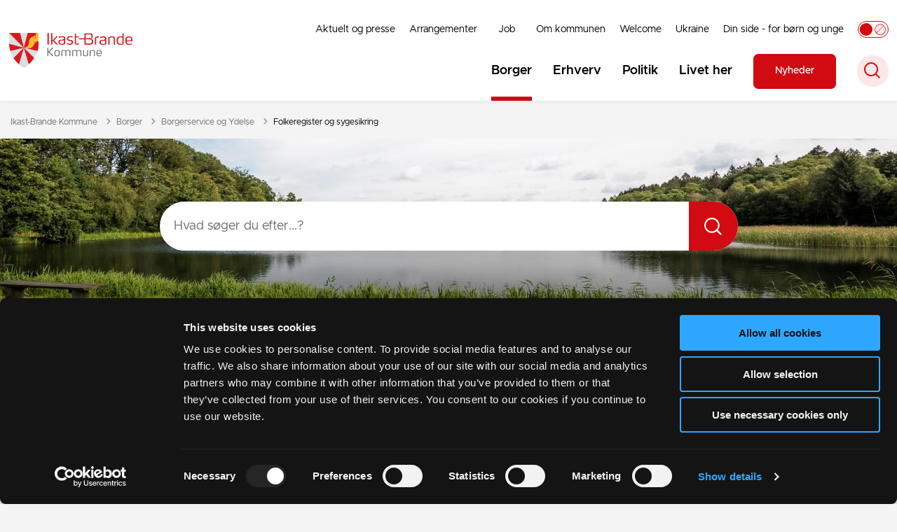

--- FILE ---
content_type: text/html; charset=utf-8
request_url: https://ikast-brande.dk/borger/borgerservice-og-ydelse/folkeregister-og-sygesikring
body_size: 9673
content:
<!DOCTYPE html>

    <meta property="publicIp" content="18.222.52.139">

<html lang="da" style="--font-primary:Metropolis, sans-serif; --font-secondary:Metropolis, sans-serif;">

<head prefix="og: http://ogp.me/ns#">

    <link rel="stylesheet" media="all" type="text/css" href="/assets/css/icons.css" />
    <link rel="stylesheet" href="/css/bundle.css?v=6rjkRSxM8LB-s0MNFUfM15sfx5w" />
    <link rel="stylesheet" type="text/css" media="print" href="/assets/css/print.css" />
    

    <script crossorigin="anonymous" src="https://cdnjs.cloudflare.com/ajax/libs/jquery/3.7.1/jquery.min.js"></script>
    <script src="https://cdnjs.cloudflare.com/ajax/libs/1000hz-bootstrap-validator/0.11.9/validator.min.js"></script>
    <script src="https://cdnjs.cloudflare.com/ajax/libs/twitter-bootstrap/4.3.1/js/bootstrap.bundle.min.js"></script>
    <script src="https://ajax.aspnetcdn.com/ajax/jquery.validate/1.16.0/jquery.validate.min.js"></script>
    <script src="https://ajax.aspnetcdn.com/ajax/mvc/5.2.3/jquery.validate.unobtrusive.min.js"></script>
    <script src="https://cdnjs.cloudflare.com/ajax/libs/js-cookie/2.2.1/js.cookie.min.js"></script>
    <script src="/Scripts/picturefill.min.js"></script>
    <script src="/Scripts/lazysizes.min.js"></script>
    <script src="/Scripts/ls.unveilhooks.min.js"></script>
    <script defer src="/scripts/cludo-voice-search.js"></script>
    <script defer src="/js/bundle.js?v=D43i7ag6iDnxkoOu2e-X7rfVFAE"></script>
    <script src="https://dreambroker.com/channel/embed/webc/dreambroker-studio-video-player.js"></script>

                    <!-- Cookiebot -->
<script id="Cookiebot" src="https://consent.cookiebot.com/uc.js" data-cbid="929d6695-b44f-4dd7-83d3-96f75cbfb3a3" type="text/javascript"></script>                    <!-- Cookiebot -->
                    <!-- Silktide Analytics -->
<script defer src="https://analytics.silktide.com/612396f29343acb910e037fc2e0e7812.js"></script>
<script>
  (function (s,i,l,k,y) {
    s[i] = s[i] || y;
    s[l] = s[l] || [];
    s[k] = function(e, p) { p = p || {}; p.event = e; s[l].push(p); };
    s[k]('page_load');
  })(window, 'stConfig', 'stEvents', 'silktide', {});
</script>                    <!-- Silktide Analytics -->

    <!--Open Graph Metas-->
    <meta http-equiv="Content-Type" content="text/html; charset=utf-8">
    <title>Folkeregister og sygesikring | Ikast-Brande Kommune</title>
        <link rel="alternate" hreflang="da" href="https://ikast-brande.dk/borger/borgerservice-og-ydelse/folkeregister-og-sygesikring">
    <meta name="description" content="Sider om folkeregister og sygesikring">
    <meta property="og:title" content="Folkeregister og sygesikring" />
    <meta name="twitter:title" content="Folkeregister og sygesikring" />
    <meta property="og:description" content="Sider om folkeregister og sygesikring" />
    <meta name="twitter:description" content="Sider om folkeregister og sygesikring" />
    <meta name="robots" content="index,follow">

    <meta property="og:url" content="https://ikast-brande.dk/borger/borgerservice-og-ydelse/folkeregister-og-sygesikring" />
    <meta property="og:type" content="website" />
    <meta name="pageId" content="2227" />
    <meta name="page_date" content="2024-11-13T10:29:37Z" />
    <meta name="page_breadcrumb" content="Ikast-Brande|Borger|Borgerservice og Ydelse" />

            <meta name="page_Image" content="/media/d5jfrwd1/sygesikring-ny.png?rxy=0.43354182626337456,0.55378858746492043&amp;width=350&amp;height=220&amp;v=1d64b85f35f9730" />
    <meta property="og:updated_time" content="2024-11-13T10.29.37Z" />
    <meta property="og:pageDate" content="0001-01-01T00.00.00Z" />




    <meta property="og:site_name" content="Ikast-Brande Kommune">
    <meta property="og:locale" content="da">
    <meta name="google-site-verification" content="">
    <meta name="viewport" content="initial-scale=1.0, maximum-scale=5.0, minimum-scale=1.0, width=device-width" />


        <link type="image/png" rel="icon" 48x48" href="/media/xamdge4j/favi-ikast-brande.png?width=48&amp;height=48&amp;format=noformat&amp;v=1db97f2362473c0 sizes=" />
        <link type="image/png" rel="apple-touch-icon" sizes="57x57" href="/media/xamdge4j/favi-ikast-brande.png?width=57&amp;height=57&amp;format=noformat&amp;v=1db97f2362473c0" />
        <link type="image/png" rel="apple-touch-icon" sizes="60x60" href="/media/xamdge4j/favi-ikast-brande.png?width=60&amp;height=60&amp;format=noformat&amp;v=1db97f2362473c0" />
        <link type="image/png" rel="apple-touch-icon" sizes="72x72" href="/media/xamdge4j/favi-ikast-brande.png?width=72&amp;height=72&amp;format=noformat&amp;v=1db97f2362473c0" />
        <link type="image/png" rel="apple-touch-icon" sizes="76x76" href="/media/xamdge4j/favi-ikast-brande.png?width=76&amp;height=76&amp;format=noformat&amp;v=1db97f2362473c0" />
        <link type="image/png" rel="apple-touch-icon" sizes="114x114" href="/media/xamdge4j/favi-ikast-brande.png?width=114&amp;height=114&amp;format=noformat&amp;v=1db97f2362473c0" />
        <link type="image/png" rel="apple-touch-icon" sizes="144x144" href="/media/xamdge4j/favi-ikast-brande.png?width=144&amp;height=144&amp;format=noformat&amp;v=1db97f2362473c0" />
        <link type="image/png" rel="apple-touch-icon" sizes="180x180" href="/media/xamdge4j/favi-ikast-brande.png?width=180&amp;height=180&amp;format=noformat&amp;v=1db97f2362473c0" />
        <link rel="icon" type="image/png" sizes="16x16" href="/media/xamdge4j/favi-ikast-brande.png?width=16&amp;height=16&amp;format=noformat&amp;v=1db97f2362473c0" />
        <link rel="icon" type="image/png" sizes="32x32" href="/media/xamdge4j/favi-ikast-brande.png?width=32&amp;height=32&amp;format=noformat&amp;v=1db97f2362473c0" />
        <link rel="icon" type="image/png" sizes="96x96" href="/media/xamdge4j/favi-ikast-brande.png?width=96&amp;height=96&amp;format=noformat&amp;v=1db97f2362473c0" />
        <link rel="icon" type="image/png" 120x120" href="/media/xamdge4j/favi-ikast-brande.png?width=120&amp;height=120&amp;format=noformat&amp;v=1db97f2362473c0 sizes=" />

    <meta name="msapplication-TileColor" content="#ffffff">
    <meta name="msapplication-TileImage" content="~/icons/ms-icon-144x144.png">
    <meta name="theme-color" content="#ffffff">




    <!-- Cludo tag -->



    <!-- Twitter -->
    <meta name="twitter:card" content="summary" />
    <!-- Twitter - Article -->
            <meta property="og:image" content="https://ikast-brande.dk/media/d5jfrwd1/sygesikring-ny.png?rxy=0.43354182626337456,0.55378858746492043&amp;width=1200&amp;height=630&amp;quality=90&amp;v=1d64b85f35f9730" />
            <meta property="og:ubivox-image" content="https://ikast-brande.dk/media/d5jfrwd1/sygesikring-ny.png?rxy=0.43354182626337456,0.55378858746492043&amp;width=900&amp;height=600&amp;quality=90&amp;v=1d64b85f35f9730" />
            <meta property="og:image:width" content="1200">
            <meta property="og:image:height" content="630">
            <meta property="og:image:alt" content="Sygesikringskort">
            <meta name="twitter:image" content="https://ikast-brande.dk/media/d5jfrwd1/sygesikring-ny.png?rxy=0.43354182626337456,0.55378858746492043&amp;width=1200&amp;height=630&amp;quality=90&amp;v=1d64b85f35f9730">
            <meta name="twitter:image:alt" content="Sygesikringskort">

    
    <style>
        :root {
            --color-primary: #fff;
            --color-primary-text: #000;
            --color-secondary: #d20a11;
            --color-secondary-text: #fff;
            
            
            
            
            --color-body: #f4f4f4;
            --color-black: #000;
            --color-grey-dark: #6f6f6f;
            --color-grey-light: #e8e8e8;
            --color-grey-medium: #949494;
            --color-icons: #d20a11;
            --color-arrows: #d20a11;
            --color-btn-primary: #d20a11;
            --color-btn-primary-text: #fff;
            
            
            --color-primary-decorative: #e4e0dd;
            --color-primary-decorative-text: #000;
            --color-secondary-decorative: #231f20;
            --color-secondary-decorative-text: #fff;
            --color-footer: #231f20;
            --color-footer-text: #fff;
            --color-btn-bg--footer: #d20a11;
            --color-btn-bg--footer-text: #fff;
            --color-footer-icons: #fff;
            --color-footer-arrows: #d20a11;
            --color-link: #d20a11;
            --color-tag: #d20a11;
            
            
            
            
            
            
            
            
            
            
            
            
            
            
            
            
            
            
            
            
            
            
            
            
            
            
            
            
            
            
            
            --color-border-top--article-components-bg:#d20a11;
            --color-border-top--article-components-text:#fff;
        }
    </style>

    <style>
            :root {
            
            
            --header-brand-height-lg: 50px;
            --header-brand-height-md: 40px;


                --sleeve-component-border-radius: 7px;
                --sleeve-search-bar-small-border-radius: 50px;
                --sleeve-button-border-radius: 7px;

                --sleeve-component-image-radius: 7px;
                --sleeve-image-radius: 7px;
                --border-radius-form-elements: 7px;


                
                
                
                
                
                
                

            }
    </style>
</head>

<body class="cta-icon-arrow-short-circle-outline list-icon-arrow-short link--underline--lr c-title--link--hover-color  js-greymode-active"  data-pageid="2227" data-print-logo="false">


    


    

<header class="header__megamenu-extended   ">
    <div>
        <a class="bypass-block" href="#main-content">G&#xE5; til hovedindhold</a>
    </div>

    <nav class="navbar navbar-expand-lg navbar__megamenu-extended    " aria-label="Hovednavigation">
        <div class="container header__container">
            <div class="navbar__megamenu__header">

                <a class="navbar-brand" href="/" >
                            <img class="no-fit" src="/media/ir4hdgnw/ib-vaaben.png?format=noformat" data-defaultLogo="/media/ir4hdgnw/ib-vaaben.png" data-darkmodeLogo="/media/nq0l5ngh/ib-vaaben-cmyk_lys_tekst.png" alt="Ikast Brande Kommune logo - transparent" />
                            <h1 class="hidden">Folkeregister og sygesikring</h1>
                </a>

                <div class="navbar__megamenu__header__togglers">
                        <button id="navbarSearchToggleMobile" class="navbar__search-toggle" type="button" aria-pressed="false" aria-label="S&#xF8;ge knap" aria-haspopup="true" aria-expanded="false">
                            <svg width="23" height="23" viewBox="0 0 23 23" fill="none" xmlns="http://www.w3.org/2000/svg">
                                <path fill-rule="evenodd" clip-rule="evenodd" d="M16.3 17.7C14.6 19.1 12.4 20 10 20C4.5 20 0 15.5 0 10C0 4.5 4.5 0 10 0C15.5 0 20 4.5 20 10C20 12.4 19.2 14.6 17.7 16.3L23 21.5L21.5 23L16.3 17.7ZM18 10C18 14.4 14.4 18 10 18C5.6 18 2 14.4 2 10C2 5.6 5.6 2 10 2C14.4 2 18 5.6 18 10Z" fill="#2961D0"></path>
                            </svg>
                        </button>
                    <button class="navbar-toggler" type="button" data-toggle="collapse" data-target=".navbar-collapse" aria-expanded="false" aria-label="Vis menu">
                        <div class="navbar-toggler-icon"><span></span><span></span><span></span></div>
                    </button>
                </div>
            </div>
                <div class="navbar-collapse">
                                <div class="navbar-nav__secondary-container ">
                                    
                                        <ul class="navbar-nav navbar-nav__secondary">
                                                    <li class="nav-item">
                                                        <a class="nav-link "  target="" href="https://ikast-brande.dk/aktuelt-og-presse">Aktuelt og presse<span></span></a>
                                                    </li>
                                                    <li class="nav-item">
                                                        <a class="nav-link "  target="" href="https://ikast-brande.dk/arrangementer">Arrangementer<span></span></a>
                                                    </li>
                                                    <li class="nav-item">
                                                        <a class="nav-link "  target="" href="https://ikast-brande.dk/job">Job<span></span></a>
                                                    </li>
                                                    <li class="nav-item">
                                                        <a class="nav-link "  target="" href="https://ikast-brande.dk/om-kommunen">Om kommunen<span></span></a>
                                                    </li>
                                                    <li class="nav-item">
                                                        <a class="nav-link "  target="" href="https://ikast-brande.dk/welcome">Welcome<span></span></a>
                                                    </li>
                                                    <li class="nav-item">
                                                        <a class="nav-link "  target="" href="https://ikast-brande.dk/om-kommunen/ukraine">Ukraine<span></span></a>
                                                    </li>
                                                    <li class="nav-item">
                                                        <a class="nav-link "  target="" href="https://ikast-brande.dk/borger/boern-og-unge/raadgivning-og-stoette-til-familier/din-side-for-boern-og-unge">Din side - for b&#xF8;rn og unge<span></span></a>
                                                    </li>
                                                    <li>
                                                        <button class="btn__toggle jsGrayscaleToggle" aria-label="Aktiver/deaktiver grayscale" title="Aktiver/deaktiver grayscale" data-active="Deaktiver grayscale" data-inactive="Aktiver grayscale">
    <div class="btn__toggle__elements">
        <div class="icon-circle-grayscale"></div>
        <div class="icon-circle-grayscale-full"></div>
    </div><span class="btn__toggle__toggle"></span>
</button>
                                                    </li>
                                        </ul>
                                    
                                </div>

                        <div class="navbar-nav__primary-container">
                            <ul class="nav navbar-nav navbar-nav__primary">
                                            <li class="nav-item ">
                                                    <a class="nav-link active" aria-current=page href="/borger">Borger</a>
                                            </li>
                                            <li class="nav-item ">
                                                    <a class="nav-link "  href="/erhverv">Erhverv</a>
                                            </li>
                                            <li class="nav-item ">
                                                    <a class="nav-link "  href="/politik">Politik</a>
                                            </li>
                                            <li class="nav-item ">
                                                    <a class="nav-link "  href="/livet-her">Livet her</a>
                                            </li>
                                    <li class="nav-item nav-item--cta ">
                                        <a class="nav-link" href="https://ikast-brande.dk/aktuelt-og-presse/nyheder">
                                            Nyheder
                                        </a>
                                    </li>
                                    <li class=" nav-item__search-toggle">
                                                <button id="navbarSearchToggle" class="navbar__search-toggle" data-textOpen="&#xC5;ben global s&#xF8;gning" data-textClose="Luk global s&#xF8;gning" type="button" aria-label="S&#xF8;ge knap" aria-haspopup="true" aria-expanded="false">
                                                    <svg width="23" height="23" viewBox="0 0 23 23" fill="none" xmlns="http://www.w3.org/2000/svg">
                                                        <path fill-rule="evenodd" clip-rule="evenodd" d="M16.3 17.7C14.6 19.1 12.4 20 10 20C4.5 20 0 15.5 0 10C0 4.5 4.5 0 10 0C15.5 0 20 4.5 20 10C20 12.4 19.2 14.6 17.7 16.3L23 21.5L21.5 23L16.3 17.7ZM18 10C18 14.4 14.4 18 10 18C5.6 18 2 14.4 2 10C2 5.6 5.6 2 10 2C14.4 2 18 5.6 18 10Z" fill="#2961D0"></path>
                                                    </svg>
                                                </button>
                                        </li>
                            </ul>
                        </div>

                </div>
        </div>
    </nav>
        <div class="header__megamenu-extended__search-bar ">
            <div class="container">
                <form id="global-search-form" class="header__megamenu-extended__search-bar__form" method="GET" action="/soeg/" role="search" autocomplete="off">
                    <div class="form-group ">
                        <input data-useraffle="False" class="js-auto-suggestions" data-search-pageid="1739" type="search" name="query" placeholder="S&#xF8;g efter indhold p&#xE5; hele siden her" required="" aria-label="S&#xF8;g efter indhold p&#xE5; hele siden her">
                        <button id="search-submit" type="submit">S&#xF8;g</button>
                    </div>
                </form>
            </div>
        </div>



<script>
    jQuery(function () {
        CheckBannerShowed()

    });
    jQuery(document).on("click", ".banner__alert__close", function () {
        var id = jQuery(this).data("bannerid");
        console.log(id)
        setCookieBanner(id)
        jQuery(".banner__alert[data-id='" + id + "']").fadeOut("fast");

    });

    function CheckBannerShowed() {
        var bannerIds = Cookies.get('BANNER-IDS');
        if (bannerIds != undefined && bannerIds != "") {
            var ids = bannerIds.split(",")
            var banner = jQuery('.banner__alert');
            $.each(banner, function (index, item) {
                if (jQuery.inArray(jQuery(item).data("id"), ids) == -1) {
                    jQuery(item).css("display", "flex").hide().show()
                }
            });

        } else {
            jQuery(".banner__alert").css("display", "flex")
                .hide()
                .show();
        }
    }
    function setCookieBanner(id) {
        var bannerIds = Cookies.get('BANNER-IDS');
        var ids = [];

        let dt = new Date();
        dt.setMinutes(dt.getMinutes() + 30)
        if (bannerIds != undefined && bannerIds != "") {
            ids = bannerIds.split(",")
            ids.push(id);
            Cookies.set('BANNER-IDS', ids.join(","), { expires: dt })
        } else {
            ids.push(id)
            Cookies.set('BANNER-IDS', ids.join(","), { expires: dt })
        }
    }
</script></header>



    



<main id="main-content" class="">
            
<section class=" ">

    <div class="container">
        <div class="row">
            <div class="col-md-12">

                <div class="breadcrumb-container">
                    <nav aria-label="Du er her">
                        <ol class="breadcrumb breadcrumb--divider-arrow">
                                <li class="breadcrumb-item">
                                    <a href="/">
                                            <span>Ikast-Brande Kommune</span>

                                        <svg width="8" height="13" viewBox="0 0 8 13" fill="none" xmlns="http://www.w3.org/2000/svg">
                                            <path d="M7.8 6.29998L1.5 12.6L-6.1196e-08 11.2L5 6.29998L-4.89568e-07 1.39998L1.5 -2.39074e-05L7.8 6.29998Z" fill="#8f8f8f"></path>
                                        </svg>
                                    </a>
                                </li>
                                <li class="breadcrumb-item">
                                    <a href="/borger">
                                            <span>Borger</span>

                                        <svg width="8" height="13" viewBox="0 0 8 13" fill="none" xmlns="http://www.w3.org/2000/svg">
                                            <path d="M7.8 6.29998L1.5 12.6L-6.1196e-08 11.2L5 6.29998L-4.89568e-07 1.39998L1.5 -2.39074e-05L7.8 6.29998Z" fill="#8f8f8f"></path>
                                        </svg>
                                    </a>
                                </li>
                                <li class="breadcrumb-item">
                                    <a href="/borger/borgerservice-og-ydelse">
                                            <span class="arrow__back" role="img" aria-label="tilbage"> Borgerservice og Ydelse</span>

                                        <svg width="8" height="13" viewBox="0 0 8 13" fill="none" xmlns="http://www.w3.org/2000/svg">
                                            <path d="M7.8 6.29998L1.5 12.6L-6.1196e-08 11.2L5 6.29998L-4.89568e-07 1.39998L1.5 -2.39074e-05L7.8 6.29998Z" fill="#8f8f8f"></path>
                                        </svg>
                                    </a>
                                </li>
                            <li class="breadcrumb-item active" aria-current="page">
                                <span>Folkeregister og sygesikring</span>
                            </li>
                        </ol>
                    </nav>
                </div>
            </div>
        </div>
    </div>
</section>




            
<section class="position-relative mb--medium">
    <div class="container-fluid">
        <div data-fullWidthImage="true" class="hero   hero__search-bar hero__search-bar--variant-center   hero__search-bar--small">
                <div class="media__container">
                        <div class="bg-image media-container">

                                <script>
                                    window.lazySizesConfig = window.lazySizesConfig || {};
                                    window.lazySizesConfig.customMedia = {
                                        '--small': '(max-width: 480px)',
                                        '--medium': '(max-width: 700px)',
                                        '--large': '(max-width: 1920px)',
                                        '--retina': '(min-width: 1950px)'
                                    };
                                </script>
                                <picture>
                                    <source data-srcset="/media/ansglr0z/roerbaek_soe.jpg?width=420&amp;height=300&amp;format=jpg&amp;quality=100&amp;bgcolor=fff&amp;v=1db0e8dce608050"
                                            media="--small" />
                                    <source data-srcset="/media/ansglr0z/roerbaek_soe.jpg?width=1100&amp;height=640&amp;format=jpg&amp;quality=100&amp;bgcolor=fff&amp;v=1db0e8dce608050"
                                            media="--medium" />
                                    <source data-srcset="/media/ansglr0z/roerbaek_soe.jpg?cc=0,0.2505484797039415,0,0.2500757400214018&amp;width=1920&amp;height=640&amp;format=jpg&amp;quality=100&amp;bgcolor=fff&amp;v=1db0e8dce608050"
                                            media="--large" />
                                    <source data-srcset="/media/ansglr0z/roerbaek_soe.jpg?cc=0,0.3292004086677367,0,0.32837048485821296&amp;width=2800&amp;height=640&amp;format=jpg&amp;quality=100&amp;bgcolor=fff&amp;v=1db0e8dce608050"
                                            media="--retina" />


                                    <img loading="lazy" src="/media/ansglr0z/roerbaek_soe.jpg?cc=0,0.2505484797039415,0,0.2500757400214018&amp;width=1920&amp;height=640&amp;format=jpg&amp;quality=50&amp;bgcolor=fff&amp;v=1db0e8dce608050"
                                         class="lazyload"
                                         alt="R&#xF8;rb&#xE6;k S&#xF8;" />
                                </picture>
                        </div>
                </div>
            <div class="container">
                <div class="row">
                <div class="col-md-8">
                        <div class="search-bar--small">
                            <form id="form1097f61b35e74c928c8025473c629d69" action="/soeg" autocomplete="off">
                                <div class="form-group ">
                                    <input autocomplete="off" id="query" data-useraffle="False" class="form-control js-auto-suggestions" data-search-pageid="1739" type="search" name="query" required="" aria-label="Hvad s&#xF8;ger du efter...?" placeholder="Hvad s&#xF8;ger du efter...?">
                                    <button class="button-highlighted" type="submit" aria-label="S&#xF8;g">
                                        <svg width="23" height="23" viewBox="0 0 23 23" fill="none" xmlns="https://www.w3.org/2000/svg">
                                            <path fill-rule="evenodd" clip-rule="evenodd" d="M16.3 17.7C14.6 19.1 12.4 20 10 20C4.5 20 0 15.5 0 10C0 4.5 4.5 0 10 0C15.5 0 20 4.5 20 10C20 12.4 19.2 14.6 17.7 16.3L23 21.5L21.5 23L16.3 17.7ZM18 10C18 14.4 14.4 18 10 18C5.6 18 2 14.4 2 10C2 5.6 5.6 2 10 2C14.4 2 18 5.6 18 10Z" fill="#2961D0"></path>
                                        </svg>
                                    </button>
                                </div>
                            </form>
                        </div>
                </div>
                </div>
            </div>
        </div>

    </div>
</section>



<section class=" ">
    <div class="container">
        <div class="row">
            <div class="col-md-12">
                <div class="title ">
                        <h2>Folkeregister og sygesikring</h2>
                </div>
            </div>
        </div>
    </div>
</section>



    <section data-view="3columncards slider-mode" class="mb--large  ">
        <div class="container">
            <div class="row row--grid  equalizer">
                <div class="owl-carousel three-column-carousel">
                        <div class="col-lg-4">
                            
    <a class="card card__portrait   c-background" href="/borger/borgerservice-og-ydelse/folkeregister-og-sygesikring/folkeregistret">
            <div class="card__portrait__image">
                <img loading="lazy"
                     data-sizes="445px"
                     data-src="/media/1gnewu5e/brochurer.jpg?width=928&amp;height=587&amp;format=jpeg&amp;quality=100&amp;v=1da63d8219946f0"
                     class="lazyload"
                     alt="Brochurer med Ikast-Brande kommunes logo og kommunev&#xE5;ben p&#xE5;" />
            </div>
        <div class="card__portrait__text">
                

                        <h2 class="h3">Folkeregistret</h2>
                    <p>Her kan du finde information om folkeregister-registrering - f.eks. adresse&#xE6;ndring, ind- og udrejse, bop&#xE6;lsattest mv.</p>
        </div>
       
            <div class="arrow"></div>
    </a>

                        </div>
                        <div class="col-lg-4">
                            
    <a class="card card__portrait   c-background" href="/borger/borgerservice-og-ydelse/folkeregister-og-sygesikring/sygesikring">
            <div class="card__portrait__image">
                <img loading="lazy"
                     data-sizes="445px"
                     data-src="/media/d5jfrwd1/sygesikring-ny.png?rxy=0.43354182626337456,0.55378858746492043&amp;width=928&amp;height=587&amp;format=png&amp;quality=100&amp;v=1d64b85f35f9730"
                     class="lazyload"
                     alt="Sygesikringskort" />
            </div>
        <div class="card__portrait__text">
                

                        <h2 class="h3">Sygesikring</h2>
                    <p>Her kan du finde information om sygesikring og l&#xE6;gevalg.</p>
        </div>
       
            <div class="arrow"></div>
    </a>

                        </div>
                        <div class="col-lg-4">
                            
    <a class="card card__portrait   c-background" href="/borger/borgerservice-og-ydelse/folkeregister-og-sygesikring/koersel-til-laege-og-speciallaege">
            <div class="card__portrait__image">
                <img loading="lazy"
                     data-sizes="445px"
                     data-src="/media/y5knievm/unsplash-doctor-20200804114011.jpg?width=928&amp;height=587&amp;format=jpeg&amp;quality=100&amp;v=1d73c6f46fd70d0"
                     class="lazyload"
                     alt="L&#xE6;ge med stetoskop" />
            </div>
        <div class="card__portrait__text">
                

                        <h2 class="h3">K&#xF8;rsel til l&#xE6;ge og speciall&#xE6;ge</h2>
                    <p>Her kan du l&#xE6;se om muligheden for at f&#xE5; bevilget k&#xF8;rsel til l&#xE6;ge og speciall&#xE6;ge.</p>
        </div>
       
            <div class="arrow"></div>
    </a>

                        </div>

                </div>
            </div>
        </div>
    </section>





<section class=" mb--large  ">
    <div class="container">
        <div class="row">
            <div class="col-md-12">
                <div class="link-boxes">
                </div>
            </div>
        </div>
    </div>
</section>
</main>


                <!-- Chatbot Muni 2.0 hele siden -->
<script src="https://dev.prokomcdn.no/projects/deloitte/chatbot/prod/chatbot.js"data-municipality-code="756" data-mode="popup"></script>                <!--Chatbot Muni 2.0 hele siden End-->




    <div class="top-link__container">
        <a aria-label="Til sidens top" class="top-link   " href="#main-content" title="Til sidens top">
            <div class="arrow top-link__icon"></div>
        </a>
    </div>



<footer class="footer bg--footer hightlight-links">
    <div class="footer__container">
        <div class="container">
            <div class="row">
                        <div class="col-md-12 col-lg-3 order-mobile-0 col--footer">
                            <div class="row">
                                        <div class="col-md-12 col-lg-12  ">

        <div class="logo ">
            <img src="/media/nq0l5ngh/ib-vaaben-cmyk_lys_tekst.png?quality=95&amp;v=1db81fc9bffb5d0" alt="Ikast Brande Kommune logo - transparent " data-defaultLogo="/media/nq0l5ngh/ib-vaaben-cmyk_lys_tekst.png?quality=95&amp;v=1db81fc9bffb5d0" data-darkmodeLogo="/media/nq0l5ngh/ib-vaaben-cmyk_lys_tekst.png?quality=95&amp;v=1db81fc9bffb5d0" />
        </div>
                                        </div>
                            </div>
                        </div>
                        <div class="col-md-12 col-lg-9 order-mobile-0 ">
                            <div class="row">
                            </div>
                        </div>
                        <div class="col-md-12 col-lg-3 order-mobile-0 col--footer">
                            <div class="row">
                                        <div class="col-md-12 col-lg-12 mb--medium ">

    <div class="footer__content   mb--xsmall">
                <h2 class="h3  ">Ikast-Brande Kommune</h2>
        <div class=" rich-text">
            <p>Rådhuset Ikast<br>Rådhusstrædet 6<br>7430 Ikast</p>
<p>Tlf.: <a href="tel:+4599604000">+45 99 60 40 00</a><br>CVR: 29 18 96 17<br><a href="/om-kommunen/fakta/ean-nummer" title="EAN-nummer">EAN-numre</a></p>
                <a class="btn btn__primary--outline" href="https://ikast-brande.dk/om-kommunen/digital-post-send-og-laes">Digital post til og fra kommunen</a>
        </div>

    </div>
                                        </div>
                            </div>
                        </div>
                        <div class="col-md-12 col-lg-3 order-mobile-0 col--footer">
                            <div class="row">
                                        <div class="col-md-12 col-lg-12  ">



        <div class="footer__content  mb--xsmall">
                    <h2 class="h3">Telefontider</h2>
                <div class="">
                    <div class="table-hours">
                        <table class="js-table-hours " summary="&#xC5;bningstider"
                               >
                            <tbody>
                                    <tr class="active">
                                        <th class="day js-day-1">Mandag</th>
                                            <td>
                                                <span class="open">09:30</span>

                                                <span> – </span>

                                                <span class="close">14:00</span>
                                                    <span class="js-busy-start hidden"></span>
                                                    <span class="js-busy-end hidden"></span>

                                            </td>
                                    </tr>
                                    <tr class="active">
                                        <th class="day js-day-2">Tirsdag</th>
                                            <td>
                                                <span class="open">09:30</span>

                                                <span> – </span>

                                                <span class="close">14:00</span>
                                                    <span class="js-busy-start hidden"></span>
                                                    <span class="js-busy-end hidden"></span>

                                            </td>
                                    </tr>
                                    <tr class="active">
                                        <th class="day js-day-3">Onsdag</th>
                                            <td>
                                                <span class="open">09:30</span>

                                                <span> – </span>

                                                <span class="close">14:00</span>
                                                    <span class="js-busy-start hidden"></span>
                                                    <span class="js-busy-end hidden"></span>

                                            </td>
                                    </tr>
                                    <tr class="active">
                                        <th class="day js-day-4">Torsdag</th>
                                            <td>
                                                <span class="open">09:30</span>

                                                <span> – </span>

                                                <span class="close">17:00</span>
                                                    <span class="js-busy-start hidden"></span>
                                                    <span class="js-busy-end hidden"></span>

                                            </td>
                                    </tr>
                                    <tr class="active">
                                        <th class="day js-day-5">Fredag</th>
                                            <td>
                                                <span class="open">09:30</span>

                                                <span> – </span>

                                                <span class="close">13:00</span>
                                                    <span class="js-busy-start hidden"></span>
                                                    <span class="js-busy-end hidden"></span>

                                            </td>
                                    </tr>
                                    <tr class="inactive">
                                        <th class="day js-day-6">L&#xF8;rdag</th>
                                            <td>Lukket</td>
                                    </tr>
                                    <tr class="inactive">
                                        <th class="day js-day-0">S&#xF8;ndag</th>
                                            <td>Lukket</td>
                                    </tr>
                            </tbody>
                        </table>
                        
                            <p class="status">
                                <span class="status-indicator"></span>
                                <span class="status-indicator-closed closed">Lukket</span>
                                <span class="status-indicator-open opened">Åben</span>
                                <span class="status-text"></span>


                            </p>
                    </div>
                </div>
        </div>

    <div class="footer__content  ">

        <ul class="list__icons  ">
                    <li>
                            <span class="icon-time">
                            </span>
                        <span>
                            <a href="https://ikast-brande.dk/om-kommunen/aabningstider">&#xC5;bningstider</a>
                        </span>
                    </li>
        </ul>
    </div>
                                        </div>
                            </div>
                        </div>
                        <div class="col-md-12 col-lg-3 order-mobile-0 col--footer">
                            <div class="row">
                                        <div class="col-md-12 col-lg-12 mb--medium ">


    <div class="footer__content dropdown-mobile ">
                <button class="h3 dropdown-toggle   ">Genveje</button>
        <ul class="dropdown-menu ">
                <li>
                    <a href="https://ikast-brande.dk/aktuelt-og-presse/nyheder">Nyheder</a>
                </li>
                <li>
                    <a href="https://ikast-brande.dk/om-kommunen/organisationen/kommunens-organisering">Kommunens organisering </a>
                </li>
                <li>
                    <a href="https://ikast-brande.dk/om-kommunen/ledelsesgrundlag-og-dna">Ledelsesgrundlag og DNA </a>
                </li>
                <li>
                    <a href="https://ikast-brande.career.emply.com/ledige-stillinger" target="_blank">Job i kommunen</a>
                </li>
                <li>
                    <a href="https://ikast-brande.dk/aktuelt-og-presse/logo-og-kommunevaaben">Logo og kommunev&#xE5;ben</a>
                </li>
                <li>
                    <a href="https://kort.ikast-brande.dk/spatialmap" target="_blank">Kort over kommunen</a>
                </li>
                <li>
                    <a href="https://ikast-brande.dk/livet-her">Livet her</a>
                </li>
        </ul>
    </div>
                                        </div>
                            </div>
                        </div>
                        <div class="col-md-12 col-lg-3 order-mobile-0 col--footer">
                            <div class="row">
                                        <div class="col-md-12 col-lg-12 mb--medium ">


    <div class="footer__content dropdown-mobile ">
                <button class="h3 dropdown-toggle   ">Tilg&#xE6;ngelighed og data</button>
        <ul class="dropdown-menu ">
                <li>
                    <a href="https://www.was.digst.dk/ikast-brande-dk">Tilg&#xE6;ngelighedserkl&#xE6;ring</a>
                </li>
                <li>
                    <a href="https://ikast-brande.dk/om-kommunen/fakta/databeskyttelse" target="_blank">Databeskyttelse/privatlivspolitik</a>
                </li>
                <li>
                    <a href="https://ikast-brande.dk/medlem">Administrer abonnement</a>
                </li>
        </ul>
    </div>
                                        </div>
                            </div>
                        </div>
            </div>
        </div>
    </div>
        <div class="footer__sub">
            <div class="container">
                <div class="row">
                        <div class="col-md-12 col-lg-12 ">
                            <div class="row">
                                    <div class="col-md-12 col-lg-12">
                                                
    <div class="footer__content">
        <div class="list__icons">
            <ul>
                        <li>
                                <span class="icon-facebook">
                                </span>
                            <span>
                                <a href="https://www.facebook.com/ikastbrandekommune" target="_blank">Facebook</a>
                            </span>
                        </li>
                        <li>
                                <span class="icon-linkedin">
                                </span>
                            <span>
                                <a href="https://www.linkedin.com/company/ikast-brande-kommune/" target="_blank">Linkedin</a>
                            </span>
                        </li>
                        <li>
                                <span class="icon-instagram">
                                </span>
                            <span>
                                <a href="https://www.instagram.com/ikastbrandekommune/" target="_blank">Instagram</a>
                            </span>
                        </li>
            </ul>
        </div>
    </div>

                                    </div>
                            </div>
                        </div>
                </div>
            </div>
        </div>
</footer>
<style>
    :root {
        --footer-brand-height-lg: 70px; --footer-brand-height-md: 50px; --footer-pt-lg: 100px; --footer-pt-md: 50px; --footer-pb-lg: 0px; --footer-pb-md: 0px;
    }
</style>





                

    
<script src="https://cdnjs.cloudflare.com/ajax/libs/popper.js/2.9.2/umd/popper.min.js"></script>

</body>
</html>


--- FILE ---
content_type: application/javascript
request_url: https://dev.prokomcdn.no/projects/deloitte/chatbot/prod/chatbot.js
body_size: 5112
content:
const base_url = "https://dev.prokomcdn.no/projects/deloitte/chatbot/prod/";
const base_script_url = 'https://ddh.boost.ai/chatPanel/chatPanel.js';

// Utility function to add a property to an object if the value is not null
function addIfNotNull(target, key, value) {
    if (value !== null) {
        target[key] = value;
    }
}

function createChatBot(config, mode) {
    // Dynamically load the Boost.ai chatbot script
    const script = document.createElement('script');
    script.src = base_script_url;
    script.onload = function() {
        console.log('Boost.ai chatbot script loaded successfully.');

        // Chatbot configuration options
        var options = {
            chatPanel: {
                header: {
                    title: "MUNI",
                    filters: {
                        filterValues: config['name']
                    },
                    showMinimizeButton: "never"
                },
                styling: {
                    avatarUrl: `${base_url}${config['logo']}`,
                    avatarShape: "squared",
                    composer: {
                        hide: false
                    },
                    buttons: {
                        
                    }
                },
                
                settings: {
                    openTextLinksInNewTab: true,
                    enableProactivityForSmallDevices: false,
                    alwaysFullscreen: (mode === "fullscreen")
                }
            }
        };

        // Dynamically add optional styling properties
        addIfNotNull(options.chatPanel.styling, 'primaryColor', config['primaryColor']);
        addIfNotNull(options.chatPanel.styling, 'contrastColor', config['contrastColor']);
        addIfNotNull(options.chatPanel.styling, 'panelScrollbarColor', config['panelScrollbarColor']);
        addIfNotNull(options.chatPanel.styling, 'fontFamily', config['font']);
        addIfNotNull(options.chatPanel.styling, 'focusBackgroundColor', config['focusBackgroundColor']);
        // buttons in chat
        addIfNotNull(options.chatPanel.styling, 'backgroundColor', config['backgroundColor']);
        addIfNotNull(options.chatPanel.styling.buttons, 'focusOutlineColor', config['focusOutlineColor']);
        addIfNotNull(options.chatPanel.styling.buttons, 'hoverBackgroundColor', config['focusBackgroundColor']);
        // text area
        addIfNotNull(options.chatPanel.styling.composer, 'sendButtonDisabledColor', config['sendButtonDisabledColor']);
        addIfNotNull(options.chatPanel.styling.composer, 'textareaBorderColor', config['textareaBorderColor']);
        addIfNotNull(options.chatPanel.styling.composer, 'sendButtonFocusOutlineColor', config['sendButtonFocusOutlineColor']);

        // Initialize Boost.ai chatbot
        var boost = window.boostInit("ddh", options);
        console.log(`Boost chat initialized in ${mode} mode`);
        console.log(`Boost chat initialized with following options: ${JSON.stringify(options)}`);

        const logoUrl = `${base_url}${config['logo']}`;
        if (mode === "embed") {
            createEmbeddedChat(logoUrl, boost, config);
            boost.chatPanel.show();
        } else if (mode === "popup") {
            createPopupChat(logoUrl, boost, config);
        } else if (mode === "fullscreen") {
            createFullscreenChat(logoUrl, boost, config);
            boost.chatPanel.show();
        }
    };
    script.onerror = () => console.error('Failed to load Boost.ai chatbot script.');
    document.body.appendChild(script);
}

function createEmbeddedChat(logoUrl, boost, config) {
    // Select the chat container element
    const chatContainer = document.getElementById('chat-container');

    // Check if the chat container exists
    if (chatContainer) {
        chatContainer.style.width = '100%'; // Set width
        chatContainer.style.height = '300px'; // Set height
        chatContainer.style.display = 'flex'; // Use flexbox
        chatContainer.style.justifyContent = 'center'; // Center horizontally
        chatContainer.style.alignItems = 'center'; // Center vertically
        chatContainer.style.boxShadow ='none';
    }
    var style = document.createElement('style');

    // Define the CSS rules
    var css = `
        .bai-styleReset-cb1af546 * {
            --footer-textarea-background-color: transparent !important;
            --footer-frame-background-color: transparent !important;
            --footer-top-border-color: transparent !important;
            --footer-top-border-focus-color: transparent !important;
            --window-max-width: 800px;
            --window-max-height: 300px !important;
            --window-min-width: 800px !important;
            box-shadow: none !important;
        }
        #chat-container .bai-positioner-19b21a41.bai-fullscreen-19b21a41 {
            bottom: 0;
            height: 300px;
            max-height: 300px;
            max-width: 800px;
            right: 0;
            top: 0;
        }
        #chat-container .bai-positioner-19b21a41 {
            --animation-duration: 0s !important;
            transition-duration: 0s !important;
        }
        #chat-container .bai-revealer-19b21a41{
            animation-duration: 0s !important;
        }
        /* Apply specific width when the viewport is larger than 800px */
        @media (min-width: 800px) {
            #chat-container .bai-positioner-19b21a41.bai-fullscreen-19b21a41 {
                width: 800px !important;
            }
            .bai-styleReset-cb1af546 * {
                --window-max-width: 800px !important;
                --window-width: 800px;
                --window-min-width: 750px !important;
            }
        }

        /* Ensure minimum width when the viewport is smaller than 380px */
        @media (max-width: 800px) {
           #chat-container .bai-positioner-19b21a41.bai-fullscreen-19b21a41 {
                width: 95vw;
            }
            .bai-styleReset-cb1af546 * {
                --window-max-width: 95vw !important;
                --window-width: 95vw !important;
                --window-min-width: 100px !important;
            }
        }
        @media (min-height: 400px) {
            #chat-container .bai-positioner-19b21a41.bai-fullscreen-19b21a41 {
                height: 400px !important;
            }
        }

        /* Ensure minimum width when the viewport is smaller than 380px */
        @media (max-height: 400px) {
            #chat-container .bai-positioner-19b21a41.bai-fullscreen-19b21a41 {
                height: 90vh !important;
            }
        }
    `;
    const styleResetElement = document.querySelector('.bai-styleReset-cb1af546');

    // Check if the element exists
    if (styleResetElement) {
        // Set the --window-min-width CSS variable
        styleResetElement.style.setProperty('--window-width', '800px'); // Set to desired width
    } else {
        console.log('Element with class "bai-styleReset-cb1af546" not found');
    }

    // Append the CSS rules to the style element
    if (style.styleSheet) {
        style.styleSheet.cssText = css;
    } else {
        style.appendChild(document.createTextNode(css));
    }

    // Append the style element to the document head
    document.head.appendChild(style);

    // Embed chat panel in a div and return
    // Website content
    // +-------+
    // |       |
    // |       |
    // |  Chat |
    // |       |
    // |       |
    // +-------+
    // Function to execute when the element is found
    function panelElementLoaded() {
        const chatPositioner = document.querySelector('#chat-container [class^="bai-positioner"]');
        if (chatPositioner) {
            console.log('Element found:', chatPositioner);
            chatPositioner.style.position = 'sticky';
            chatPositioner.style.top = '0';
            chatPositioner.style.zIndex = '1000';
            console.log('Styles applied to element:', chatPositioner);
        } else {
            console.log('chatpanel element not found');
        }
    }

    function scrollElementLoaded(element) {
        if (element) {
            element.parentNode.removeChild(element);
        } else {
            console.log('Disable scroll element not found');
        }
        // Ensure overflow is set to auto for html and body
        document.documentElement.style.setProperty('overflow', 'auto', 'important');
        document.body.style.setProperty('overflow', 'auto', 'important');
    }

    function ChatPanelLoaded() {
        const chatPanel = document.querySelector('[aria-label="Chatpanel"]');
        const Scroll_element = document.getElementById('boostai-disable-scroll-styles');
        function updateChatPanelSize() {
            if (chatPanel) {
                const viewportWidth = window.innerWidth;

                if (viewportWidth >= 800) {
                chatPanel.style.setProperty('--window-max-width', '800px');
                chatPanel.style.setProperty('--window-min-width', '800px');
                } else{
                    chatPanel.style.setProperty('--window-max-width', `${viewportWidth-5}px`);
                    chatPanel.style.setProperty('--window-min-width', `${viewportWidth-20}px`);
                }
                const viewportHeight = window.innerHeight;

                if (viewportWidth >= 300) {
                chatPanel.style.setProperty('--window-max-height', '300px');
                chatPanel.style.setProperty('--window-min-height', '300px');
                } else {
                    chatPanel.style.setProperty('--window-max-height', `${viewportHeight-5}px`);
                    chatPanel.style.setProperty('--window-min-height', `${viewportHeight-20}px`);
                }

                // chatPanel.style.setProperty('--window-max-height', '350px');
            } else {
                // console.log('[aria-label=Chatpanel] element not found');
            }
            if (Scroll_element) {
                Scroll_element.parentNode.removeChild(Scroll_element);
            }
        }

        // Initial size update
        updateChatPanelSize();

        // Update size on window resize
        window.addEventListener('resize', updateChatPanelSize);
    }

    function createObserver(selector, callback, once) {
        const observer = new MutationObserver((mutations, observerInstance) => {
            const element = document.querySelector(selector);
            if (element) {
                callback(element);
                if (once){
                    observerInstance.disconnect();
                }
            }
        });
        observer.observe(document.body, { childList: true, subtree: true });
        return observer;
    }

    // Create observers
    const observerPanel = createObserver('#chat-container [class^="bai-positioner"]', panelElementLoaded, true);
    const observerScroll = createObserver('#boostai-disable-scroll-styles', scrollElementLoaded, false);
    const observerchat = createObserver('[aria-label="Chatpanel"]', ChatPanelLoaded, false);

    // Initial checks
    panelElementLoaded();
    scrollElementLoaded();
    ChatPanelLoaded();

    function removeOverflowStyles() {
        const htmlElement = document.documentElement;
        const bodyElement = document.body;

        // Function to remove overflow hidden styles
        function removeStyles() {
            if (htmlElement.style.overflow === 'hidden') {
                htmlElement.style.overflow = '';
                console.log('Removed overflow hidden from html element');
            }
            if (bodyElement.style.overflow === 'hidden') {
                bodyElement.style.overflow = '';
                console.log('Removed overflow hidden from body element');
            }
        }

        // Initial check and removal
        removeStyles();

        // MutationObserver callback
        const callback = function(mutationsList) {
            for (let mutation of mutationsList) {
                if (mutation.type === 'attributes' && mutation.attributeName === 'style') {
                    removeStyles();
                }
            }
        };

        // Create and start the observer
        const observer = new MutationObserver(callback);
        observer.observe(htmlElement, { attributes: true, attributeFilter: ['style'] });
        observer.observe(bodyElement, { attributes: true, attributeFilter: ['style'] });
    }

    // Call the function to start observing and removing styles
    removeOverflowStyles();
}

function createPopupChat(logoUrl, boost, config) {
    const chatElement = document.createElement('button');
    chatElement.className = 'boost-trigger-button';
    chatElement.id = 'cornered_kari';
    chatElement.setAttribute('aria-label', 'Hvad kan jeg hjælpe dig med?');
    chatElement.setAttribute('data-filter', 'null');
    chatElement.onclick = function() {
        if (boost) {
            boost.chatPanel.show();
        } else {
            console.error('Boost.ai chatPanel is not available.');
        }
    };

    const logo = document.createElement('img');
    logo.src = logoUrl;
    logo.alt = "Start chatbot";
    logo.setAttribute("aria-hidden", "true");
    logo.title = "Spørg Muni";
    logo.onload = () => console.log('Logo image loaded successfully.');
    logo.onerror = () => console.error('Failed to load logo image.');

    var span = document.createElement("span");
    span.className = "speech-bubble";
    span.id = "corner_text";
    span.textContent = "Hvad kan jeg hjælpe dig med?";

    chatElement.appendChild(logo);
    chatElement.appendChild(span);
    document.body.appendChild(chatElement);


    // Apply necessary CSS for popup mode
    const style = document.createElement('style');
    style.innerHTML = `
        .boost-trigger-button {
            position: fixed;
            padding: 0;
            right: ${config['distRight']}px;
            bottom: ${config['distBottom']}px;
            height: ${config['avatarWidth']}px;
            width: ${config['avatarWidth']}px;
            z-index: ${config['z-index']};
            border-radius: 100%;
            text-align: center;
            display: flex;
            justify-content: center;
            align-items: center; /* Ensures the image is centered */
            -webkit-transition: border-color 500ms ease-out;
            -o-transition: border-color 500ms ease-out;
            transition: border-color 500ms ease-out;
            background-color: transparent  !important;
            border: 2px solid transparent !important;
            box-shadow: 0 4px 8px transparent !important;
        }
        .boost-trigger-button img {
            width: 100%; /* Ensures the image fills the button */
            height: 100%; /* Ensures the image fills the button */
            border-radius: 100%; /* Ensures the image is circular */
            overflow: hidden;
        }
       
        .boost-trigger-button:hover,
        .boost-trigger-button:focus {
            border-color: transparent !important;
        }
        .boost-trigger-button .speech-bubble {
            display: none;
            font-size: 14px;
            position: absolute;
            bottom: 50%;
            right: 100%;
            transform: translateY(50%);
            background-color: #fff;
            padding: 10px 10px;
            border-radius: 5px;
            box-shadow: 0 4px 8px rgba(0, 0, 0, 0.1);
            white-space: nowrap;
            z-index: 10000;
            border: 1px solid #000;
            color: #000; /* Text color */
        }
        .boost-trigger-button .speech-bubble.show {
            display: inline-block;
        }
        .boost-trigger-button .speech-bubble::after {
            content: '';
            position: absolute;
            top: 50%;
            left: 100%;
            transform: translateY(-50%);
            border-width: 5px;
            border-style: solid;
            border-color: transparent transparent transparent #000;
        }
    `;
    document.head.appendChild(style);

    function showSpeechBubble() {
        span.classList.add('show'); // Show the speech bubble
        setTimeout(() => {
            span.classList.remove('show'); // Hide the speech bubble after 3 seconds
        }, 3000);
    }

    // Show the speech bubble after appending the chat element
    showSpeechBubble();

    // Add event listeners to show the speech bubble on hover
    chatElement.addEventListener('mouseenter', () => {
        span.classList.add('show');
    });

    chatElement.addEventListener('mouseleave', () => {
        span.classList.remove('show');
    });
}

function createFullscreenChat(logo, boost) {
  // Select the chat container element
//   const chatContainer = document.getElementById('chat-container');

//   // Check if the chat container exists
//   if (chatContainer) {
//       chatContainer.style.width = '100%'; // Set width
//       chatContainer.style.height = '100%'; // Set height
//       chatContainer.style.display = 'flex'; // Use flexbox
//       chatContainer.style.justifyContent = 'center'; // Center horizontally
//       chatContainer.style.alignItems = 'center'; // Center vertically
//   }
var style = document.createElement('style');
// style.type = 'text/css';

// Define the CSS rules


var css = `
    #chat-container .bai-positioner-19b21a41 {
        --animation-duration: 0s !important;
        transition-duration: 0s;
    }
    #chat-container .bai-revealer-19b21a41{
        animation-duration: 0s !important;
    }

    // button.bai-button-5fe8b0ec.Boost-ChatPanel-CloseButton {
    //     display:none !important;
    // }

`;
if (style.styleSheet) {
    style.styleSheet.cssText = css;
} else {
    style.appendChild(document.createTextNode(css));
}
// Append the style element to the document head
document.head.appendChild(style);


//   // document.body.appendChild(chatContainer);
//   // Embed chat panel in a div and return
//   // Website content
//   // +-------+
//   // |       |
//   // |       |
//   // |  Chat |
//   // |       |
//   // |       |
//   // +-------+
//   // Function to execute when the element is found
//   function elementLoaded() {
//       const chatPositioner = document.querySelector('#chat-container [class^="bai-positioner"]');
//       if (chatPositioner) {
//           console.log('Element found:', chatPositioner);
//           // Change its position to sticky
//           chatPositioner.style.position = 'sticky';
//           chatPositioner.style.top = '0';  // Make sure it stays at the top of its container
//           // Optional: You can add other styles if needed, like z-index or width adjustments
//           chatPositioner.style.zIndex = '1000'; // Ensure it stays above other content
//           console.log('Styles applied to element:', chatPositioner);
//       } else {
//           console.log('Element not found');
//       }
//   }

//   // Create a MutationObserver to watch for changes in the DOM
//   const observer = new MutationObserver((mutations, observer) => {
//       const element = document.querySelector('#chat-container [class^="bai-positioner"]');
//       if (element) {
//           elementLoaded();
//           observer.disconnect(); // Stop observing once the element is found
//       }
//   });

//   // Start observing the document for changes
//   observer.observe(document.body, {
//       childList: true,
//       subtree: true
//   });
//   elementLoaded();
}


// Function to fetch the configuration from a URL
function fetchConfig(url, municipalityCode) {
    const defaultConfig = {
        "name": "default",
        "primaryColor": "#f000ff",
        "logo": "svg_files/860.svg",
        "font": "assistant",
        "contrastColor": "#000000",
        "panelScrollbarColor": "#707070",
        "focusBackgroundColor": "#707070",
        "focusOutlineColor": "#fc6221",
        "sendButtonDisabledColor": "#707070",
        "sendButtonFocusOutlineColor": "#40f309ff",
        "textareaBorderColor": "#707070",
        "avatarWidth": 90,
        "distRight": 40,
        "distBottom": 40,
        "z-index": 9999
    };

    return fetch(url)
        .then(response => {
            if (!response.ok) {
                throw new Error('Network response was not ok');
            }
            return response.json();
        })
        .then(config => config[municipalityCode] || defaultConfig)
        .catch(error => {
            console.error('Error fetching configuration:', error);
            return defaultConfig;
        });
}

function removeLeadingZeros(str) {
    return str.replace(/^0+/, '');
}

// Automatically instantiate the chatbot based on the script tag's data attributes
document.addEventListener('DOMContentLoaded', function() {
    const scriptTag = document.querySelector('script[data-municipality-code]');
    if (scriptTag) {
        const municipalityCode = removeLeadingZeros(scriptTag.getAttribute('data-municipality-code'));
        const mode = scriptTag.getAttribute('data-mode') || 'popup';
        const configUrl = `${base_url}config.json`; // Replace with your JSON file URL
        // Usage
        fetchConfig(configUrl, municipalityCode).then(config => {
            if (config) {
                createChatBot(config, mode);
            } else {
                console.error('Failed to load configuration.');
            }
        });
    } else {
        console.error('Script tag with data-municipality-code attribute not found.');
    }
});

